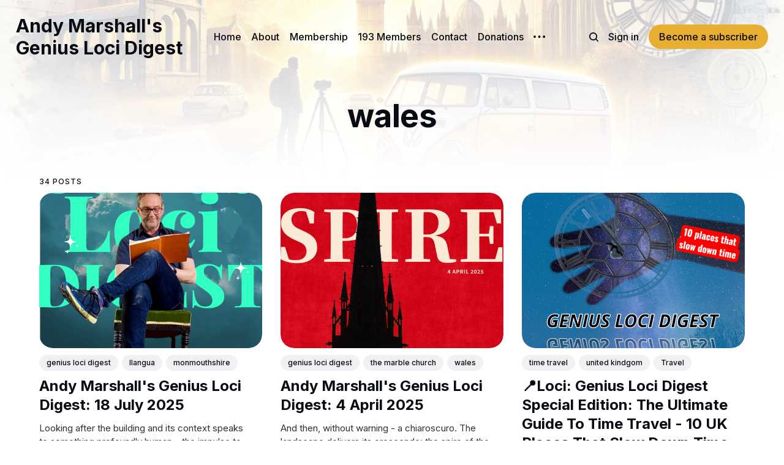

--- FILE ---
content_type: text/html; charset=utf-8
request_url: https://www.digest.andymarshall.co/tag/wales/
body_size: 7789
content:
<!DOCTYPE html>
<html lang="en">
	<head>
		<meta charset="utf-8">
		<meta http-equiv="X-UA-Compatible" content="IE=edge">
		<title>wales - Andy Marshall&#x27;s Genius Loci Digest</title>
		<meta name="HandheldFriendly" content="True">
		<meta name="viewport" content="width=device-width, initial-scale=1">
		



<link rel="preconnect" href="https://fonts.googleapis.com"> 
<link rel="preconnect" href="https://fonts.gstatic.com" crossorigin>
<link rel="preload" as="style" href="https://fonts.googleapis.com/css2?family=Inter:wght@300;400;500;700&display=swap">
<link rel="stylesheet" href="https://fonts.googleapis.com/css2?family=Inter:wght@300;400;500;700&display=swap">














		<link rel="stylesheet" type="text/css" href="https://www.digest.andymarshall.co/assets/css/screen.css?v=4d6ac3c1ea">
		<style>
:root {
	--font-family-one: 'Inter', sans-serif;
	--font-weight-one-light: 300;
	--font-weight-one-bold: 700;

	--font-family-two: 'Inter', sans-serif;
	--font-weight-two-bold: 700;

	--font-family-three: 'Inter', sans-serif;
	--font-weight-three-regular: 400;
	--font-weight-three-medium: 500;
	--font-weight-three-bold: 700;

	--letter-spacing: -.01em;
}
</style>

		<script>
		/* getContrast.js
		––––––––––––––––––––––––––––––––––––––––––––––––––––
		Website : vanillajstoolkit.com/helpers/getcontrast/
		Authors : Chris Ferdinandi & Brian Suda
		License : MIT
		–––––––––––––––––––––––––––––––––––––––––––––––––––– */
		function getContrast(t){"use strict";return"#"===t.slice(0,1)&&(t=t.slice(1)),3===t.length&&(t=t.split("").map(function(t){return t+t}).join("")),(299*parseInt(t.substr(0,2),16)+587*parseInt(t.substr(2,2),16)+114*parseInt(t.substr(4,2),16))/1000>=128?"no-white-text":"is-white-text"}
		</script>
		<link rel="icon" href="https://www.digest.andymarshall.co/content/images/size/w256h256/2022/12/Andy.png" type="image/png">
    <link rel="canonical" href="https://www.digest.andymarshall.co/tag/wales/">
    <meta name="referrer" content="no-referrer-when-downgrade">
    <link rel="next" href="https://www.digest.andymarshall.co/tag/wales/page/2/">
    
    <meta property="og:site_name" content="Andy Marshall&#x27;s Genius Loci Digest">
    <meta property="og:type" content="website">
    <meta property="og:title" content="wales - Andy Marshall&#x27;s Genius Loci Digest">
    <meta property="og:url" content="https://www.digest.andymarshall.co/tag/wales/">
    <meta property="og:image" content="https://www.digest.andymarshall.co/content/images/size/w1200/2024/09/DALL-E-2024-09-09-15.18.21---A-rectangular-watercolour-style-image-capturing-the-essence-of-the-Genius-Loci-Digest--but-with-more-saturated-colours.-In-the-background--a-classic-V-1.webp">
    <meta property="article:publisher" content="https://www.facebook.com/Fotofacade/">
    <meta name="twitter:card" content="summary_large_image">
    <meta name="twitter:title" content="wales - Andy Marshall&#x27;s Genius Loci Digest">
    <meta name="twitter:url" content="https://www.digest.andymarshall.co/tag/wales/">
    <meta name="twitter:image" content="https://www.digest.andymarshall.co/content/images/size/w1200/2024/09/DALL-E-2024-09-09-15.18.21---A-rectangular-watercolour-style-image-capturing-the-essence-of-the-Genius-Loci-Digest--but-with-more-saturated-colours.-In-the-background--a-classic-V-1.webp">
    <meta name="twitter:site" content="@fotofacade">
    <meta property="og:image:width" content="1200">
    <meta property="og:image:height" content="686">
    
    <script type="application/ld+json">
{
    "@context": "https://schema.org",
    "@type": "Series",
    "publisher": {
        "@type": "Organization",
        "name": "Andy Marshall&#x27;s Genius Loci Digest",
        "url": "https://www.digest.andymarshall.co/",
        "logo": {
            "@type": "ImageObject",
            "url": "https://www.digest.andymarshall.co/content/images/size/w256h256/2022/12/Andy.png",
            "width": 60,
            "height": 60
        }
    },
    "url": "https://www.digest.andymarshall.co/tag/wales/",
    "name": "wales",
    "mainEntityOfPage": "https://www.digest.andymarshall.co/tag/wales/"
}
    </script>

    <meta name="generator" content="Ghost 6.12">
    <link rel="alternate" type="application/rss+xml" title="Andy Marshall&#x27;s Genius Loci Digest" href="https://www.digest.andymarshall.co/rss/">
    <script defer src="https://cdn.jsdelivr.net/ghost/portal@~2.56/umd/portal.min.js" data-i18n="true" data-ghost="https://www.digest.andymarshall.co/" data-key="03d382a77eda2b168657163996" data-api="https://andy-marshalls-genius-loci-digest.ghost.io/ghost/api/content/" data-locale="en" crossorigin="anonymous"></script><style id="gh-members-styles">.gh-post-upgrade-cta-content,
.gh-post-upgrade-cta {
    display: flex;
    flex-direction: column;
    align-items: center;
    font-family: -apple-system, BlinkMacSystemFont, 'Segoe UI', Roboto, Oxygen, Ubuntu, Cantarell, 'Open Sans', 'Helvetica Neue', sans-serif;
    text-align: center;
    width: 100%;
    color: #ffffff;
    font-size: 16px;
}

.gh-post-upgrade-cta-content {
    border-radius: 8px;
    padding: 40px 4vw;
}

.gh-post-upgrade-cta h2 {
    color: #ffffff;
    font-size: 28px;
    letter-spacing: -0.2px;
    margin: 0;
    padding: 0;
}

.gh-post-upgrade-cta p {
    margin: 20px 0 0;
    padding: 0;
}

.gh-post-upgrade-cta small {
    font-size: 16px;
    letter-spacing: -0.2px;
}

.gh-post-upgrade-cta a {
    color: #ffffff;
    cursor: pointer;
    font-weight: 500;
    box-shadow: none;
    text-decoration: underline;
}

.gh-post-upgrade-cta a:hover {
    color: #ffffff;
    opacity: 0.8;
    box-shadow: none;
    text-decoration: underline;
}

.gh-post-upgrade-cta a.gh-btn {
    display: block;
    background: #ffffff;
    text-decoration: none;
    margin: 28px 0 0;
    padding: 8px 18px;
    border-radius: 4px;
    font-size: 16px;
    font-weight: 600;
}

.gh-post-upgrade-cta a.gh-btn:hover {
    opacity: 0.92;
}</style><script async src="https://js.stripe.com/v3/"></script>
    <script defer src="https://cdn.jsdelivr.net/ghost/sodo-search@~1.8/umd/sodo-search.min.js" data-key="03d382a77eda2b168657163996" data-styles="https://cdn.jsdelivr.net/ghost/sodo-search@~1.8/umd/main.css" data-sodo-search="https://andy-marshalls-genius-loci-digest.ghost.io/" data-locale="en" crossorigin="anonymous"></script>
    
    <link href="https://www.digest.andymarshall.co/webmentions/receive/" rel="webmention">
    <script defer src="/public/cards.min.js?v=4d6ac3c1ea"></script>
    <link rel="stylesheet" type="text/css" href="/public/cards.min.css?v=4d6ac3c1ea">
    <script defer src="/public/comment-counts.min.js?v=4d6ac3c1ea" data-ghost-comments-counts-api="https://www.digest.andymarshall.co/members/api/comments/counts/"></script>
    <script defer src="/public/member-attribution.min.js?v=4d6ac3c1ea"></script>
    <script defer src="/public/ghost-stats.min.js?v=4d6ac3c1ea" data-stringify-payload="false" data-datasource="analytics_events" data-storage="localStorage" data-host="https://www.digest.andymarshall.co/.ghost/analytics/api/v1/page_hit"  tb_site_uuid="2eb6d776-18dd-41f1-a2d1-b76fa2d605be" tb_post_uuid="undefined" tb_post_type="null" tb_member_uuid="undefined" tb_member_status="undefined"></script><style>:root {--ghost-accent-color: #E8AE31;}</style>
    <!-- Google tag (gtag.js) -->
<script async src="https://www.googletagmanager.com/gtag/js?id=G-2WPC8K8M6W"></script>
<script>
  window.dataLayer = window.dataLayer || [];
  function gtag(){dataLayer.push(arguments);}
  gtag('js', new Date());

  gtag('config', 'G-2WPC8K8M6W');
</script>
	</head>
	<body class="tag-template tag-wales">
		<script>!function(){"use strict";const t=document.body,o=getComputedStyle(t).getPropertyValue("--ghost-accent-color").trim();o&&t.classList.add(getContrast(o))}();</script>
		<div class="global-wrap">
			

<div class="global-cover" style="background-image:url(/content/images/size/w1600/2024/09/DALL-E-2024-09-09-15.18.21---A-rectangular-watercolour-style-image-capturing-the-essence-of-the-Genius-Loci-Digest--but-with-more-saturated-colours.-In-the-background--a-classic-V-1.webp)"></div>
			<div class="global-content">
				<header class="header-section">
	<div class="header-wrap">
		<div class="header-logo global-logo is-header">	<a href="https://www.digest.andymarshall.co" class="is-title">Andy Marshall&#x27;s Genius Loci Digest</a>
</div>
		<div class="header-nav">
			<span class="header-search search-open is-mobile" data-ghost-search><svg role="img" viewBox="0 0 24 24" xmlns="http://www.w3.org/2000/svg"><path d="M16.877 18.456l5.01 5.011c.208.197.484.308.771.308a1.118 1.118 0 00.809-1.888l-5.011-5.01c3.233-4.022 2.983-9.923-.746-13.654l-.291-.29a.403.403 0 00-.095-.075C13.307-.77 7.095-.649 3.223 3.223c-3.997 3.998-3.997 10.489 0 14.485 3.731 3.731 9.633 3.981 13.654.748zm-.784-13.617a7.96 7.96 0 010 11.254 7.961 7.961 0 01-11.253 0 7.96 7.96 0 010-11.254 7.961 7.961 0 0111.253 0z"/></svg>
</span>
			<input id="toggle" class="header-checkbox" type="checkbox">
			<label class="header-toggle" for="toggle">
				<span>
					<span class="bar"></span>
					<span class="bar"></span>
					<span class="bar"></span>
				</span>
			</label>
			<nav>
<ul>
	<li><a href="https://www.digest.andymarshall.co/">Home</a></li>
	<li><a href="https://www.digest.andymarshall.co/about-2/">About</a></li>
	<li><a href="https://www.digest.andymarshall.co/#/portal/">Membership</a></li>
	<li><a href="https://www.digest.andymarshall.co/member-funded-photography-can-you-help-me-achieve-my-goal/">193 Members</a></li>
	<li><a href="https://www.digest.andymarshall.co/contact-me/">Contact</a></li>
	<li><a href="https://www.digest.andymarshall.co/member-powered-photography-donations/">Donations</a></li>
	<li class="is-dropdown">
		<span><svg role="img" viewBox="0 0 20 4" xmlns="http://www.w3.org/2000/svg"><path d="M2 4A2 2 0 102.001.001 2 2 0 002 4zm8 0a2 2 0 10.001-3.999A2 2 0 0010 4zm8 0a2 2 0 10.001-3.999A2 2 0 0018 4z"/></svg></span>
		<ul>
			<li><a href="https://linktr.ee/andymarshall">Linktree</a></li>
			<li><a href="https://www.digest.andymarshall.co/andy-marshalls-treasure-hoard-gazetteer-2/">Gazetteer</a></li>
			<li><a href="https://www.digest.andymarshall.co/tag/shop/">Atelier Art Shop</a></li>
			<li><a href="https://www.digest.andymarshall.co/privacy-policy/">Privacy Policy</a></li>
			<li><a href="https://www.digest.andymarshall.co/faq/">FAQ</a></li>
			<li><a href="https://www.digest.andymarshall.co/member-funded-photography-can-you-help-me-achieve-my-goal/">Goals</a></li>
		</ul>
	</li>
</ul>
<ul>
	<li class="header-search search-open is-desktop" data-ghost-search><svg role="img" viewBox="0 0 24 24" xmlns="http://www.w3.org/2000/svg"><path d="m16.822 18.813 4.798 4.799c.262.248.61.388.972.388.772-.001 1.407-.637 1.407-1.409 0-.361-.139-.709-.387-.971l-4.799-4.797c3.132-4.108 2.822-10.005-.928-13.756l-.007-.007-.278-.278a.6985.6985 0 0 0-.13-.107C13.36-1.017 7.021-.888 3.066 3.067c-4.088 4.089-4.088 10.729 0 14.816 3.752 3.752 9.65 4.063 13.756.93Zm-.965-13.719c2.95 2.953 2.95 7.81 0 10.763-2.953 2.949-7.809 2.949-10.762 0-2.951-2.953-2.951-7.81 0-10.763 2.953-2.95 7.809-2.95 10.762 0Z"/></svg>
</li>
	<li class="signin"><a href="https://www.digest.andymarshall.co/signin/">Sign in</a></li>
<li class="signup"><a href="https://www.digest.andymarshall.co/signup/" class="global-button">Become a subscriber</a></li>
</ul>
</nav>
		</div>
	</div>
</header>				<main class="global-main">
					<div class="post-header">
	<div class="post-header-wrap global-padding is-center">
		<div class="post-header-content">
			<h1 class="post-title global-title">wales</h1>
			
		</div>
	</div>
</div><div class="loop-section global-padding">
	<small class="global-subtitle">34 posts</small>
	<div class="loop-wrap">
		<article class="item">
	<a href="/andy-marshalls-genius-loci-digest-75/" class="item-image global-image global-image-orientation global-radius">
		<img srcset="/content/images/size/w300/2025/07/ll-503-5-Photoroom-1.png 300w, 
			 /content/images/size/w600/2025/07/ll-503-5-Photoroom-1.png 600w"
	 sizes="(max-width:480px) 300px, 600px"
	 src="/content/images/size/w600/2025/07/ll-503-5-Photoroom-1.png"
	 loading="lazy"
	 alt="Andy Marshall&#x27;s Genius Loci Digest: 18 July 2025">
	</a>
	<div class="item-content">
		<div class="item-tags global-tags">
			<a href="/tag/genius-loci-digest/">genius loci digest</a><a href="/tag/llangua/">llangua</a><a href="/tag/monmouthshire/">monmouthshire</a>
		</div>
		<h2 class="item-title"><a href="/andy-marshalls-genius-loci-digest-75/">Andy Marshall&#x27;s Genius Loci Digest: 18 July 2025</a></h2>
		<p class="item-excerpt global-excerpt">
			Looking after the building and its context speaks to something profoundly human – the impulse to invest ourselves in things that extend beyond our own lifespans. 
		</p>
				<div class="global-meta">
	<div class="global-meta-content">
		by
		<a href="/author/andy/">Andy  Marshall</a>
	</div>
</div>
	</div>
</article>
		<article class="item">
	<a href="/andy-marshalls-genius-loci-digest-4-april-2025/" class="item-image global-image global-image-orientation global-radius">
		<img srcset="/content/images/size/w300/2025/04/St-Photoroom-1.png 300w, 
			 /content/images/size/w600/2025/04/St-Photoroom-1.png 600w"
	 sizes="(max-width:480px) 300px, 600px"
	 src="/content/images/size/w600/2025/04/St-Photoroom-1.png"
	 loading="lazy"
	 alt="Andy Marshall&#x27;s Genius Loci Digest: 4 April 2025">
	</a>
	<div class="item-content">
		<div class="item-tags global-tags">
			<a href="/tag/genius-loci-digest/">genius loci digest</a><a href="/tag/the-marble-church/">the marble church</a><a href="/tag/wales/">wales</a>
		</div>
		<h2 class="item-title"><a href="/andy-marshalls-genius-loci-digest-4-april-2025/">Andy Marshall&#x27;s Genius Loci Digest: 4 April 2025</a></h2>
		<p class="item-excerpt global-excerpt">
			And then, without warning - a chiaroscuro. The landscape delivers its crescendo: the spire of the Marble Church piercing the firmament from a brace of gargoyles, that project above a dip in the distant Clwydian hills. 
		</p>
				<div class="global-meta">
	<div class="global-meta-content">
		by
		<a href="/author/andy/">Andy  Marshall</a>
	</div>
</div>
	</div>
</article>
		<article class="item">
	<a href="/the-ultimate-guide-to-time-travel-7-uk-places-that-slow-down-time-2/" class="item-image global-image global-image-orientation global-radius">
		<img srcset="/content/images/size/w300/2025/12/_A6A5993-PhotoRoom-2-2-2--1--1.png 300w, 
			 /content/images/size/w600/2025/12/_A6A5993-PhotoRoom-2-2-2--1--1.png 600w"
	 sizes="(max-width:480px) 300px, 600px"
	 src="/content/images/size/w600/2025/12/_A6A5993-PhotoRoom-2-2-2--1--1.png"
	 loading="lazy"
	 alt="📍Loci: Genius Loci Digest Special Edition: The Ultimate Guide To Time Travel - 10 UK Places That Slow Down Time.">
	</a>
	<div class="item-content">
		<div class="item-tags global-tags">
			<a href="/tag/time-travel/">time travel</a><a href="/tag/united-kindgom/">united kindgom</a><a href="/tag/travel/">Travel</a>
		</div>
		<h2 class="item-title"><a href="/the-ultimate-guide-to-time-travel-7-uk-places-that-slow-down-time-2/">📍Loci: Genius Loci Digest Special Edition: The Ultimate Guide To Time Travel - 10 UK Places That Slow Down Time.</a></h2>
		<p class="item-excerpt global-excerpt">
			✨ Many will feel the pull to hurry past these words, gripped by the restless urge to scroll onwards. But should you find the courage to linger, to resist the tide of haste, you will be performing a quiet kind of magic.
		</p>
				<div class="global-meta">
	<div class="global-meta-content">
		by
		<a href="/author/andy/">Andy  Marshall</a>
	</div>
</div>
	</div>
</article>
		<article class="item">
	<a href="/atelier-the-face-from-the-priors-door-ely-signed-limited-edition-print-of-25no/" class="item-image global-image global-image-orientation global-radius">
		<img srcset="/content/images/size/w300/2025/02/Prior-s-Door-USe-this-one-1.jpg 300w, 
			 /content/images/size/w600/2025/02/Prior-s-Door-USe-this-one-1.jpg 600w"
	 sizes="(max-width:480px) 300px, 600px"
	 src="/content/images/size/w600/2025/02/Prior-s-Door-USe-this-one-1.jpg"
	 loading="lazy"
	 alt="🎨 Atelier: The Face from The Prior&#x27;s Door, Ely. Signed, Limited Edition Print of 25no.">
	</a>
	<div class="item-content">
		<div class="item-tags global-tags">
			<a href="/tag/shop/">Atelier</a><a href="/tag/art/">art</a><a href="/tag/limited-edition-print/">limited edition print</a>
		</div>
		<h2 class="item-title"><a href="/atelier-the-face-from-the-priors-door-ely-signed-limited-edition-print-of-25no/">🎨 Atelier: The Face from The Prior&#x27;s Door, Ely. Signed, Limited Edition Print of 25no.</a></h2>
		<p class="item-excerpt global-excerpt">
			A chance to own a limited edition print of the iconic church of the shrine at St. Mellangell, Wales. 
		</p>
				<div class="global-meta">
	<div class="global-meta-content">
		by
		<a href="/author/andy/">Andy  Marshall</a>
	</div>
</div>
	</div>
</article>
		<article class="item">
	<a href="/loci-hiraeth-co/" class="item-image global-image global-image-orientation global-radius">
		<img srcset="/content/images/size/w300/2025/02/St-Cwyfan-web-1.jpg 300w, 
			 /content/images/size/w600/2025/02/St-Cwyfan-web-1.jpg 600w"
	 sizes="(max-width:480px) 300px, 600px"
	 src="/content/images/size/w600/2025/02/St-Cwyfan-web-1.jpg"
	 loading="lazy"
	 alt="📍Loci: St. Cwyfan - the salty smack of the sea.">
	</a>
	<div class="item-content">
		<div class="item-tags global-tags">
			<a href="/tag/loci/">loci</a><a href="/tag/wales/">wales</a><a href="/tag/st-cwyfan/">st. cwyfan</a>
		</div>
		<h2 class="item-title"><a href="/loci-hiraeth-co/">📍Loci: St. Cwyfan - the salty smack of the sea.</a></h2>
		<p class="item-excerpt global-excerpt">
			This is a place of transition – between land and water, between heaven and earth, between time and tide. On a quiet, sunlit morning, it feels like a place on the edge of something, caught between the elements.
		</p>
				<div class="global-meta">
	<div class="global-meta-content">
		by
		<a href="/author/andy/">Andy  Marshall</a>
	</div>
</div>
	</div>
</article>
		<article class="item">
	<a href="/loci-10/" class="item-image global-image global-image-orientation global-radius">
		<img srcset="/content/images/size/w300/2025/02/St.-Melangell-Web-secondary-5-1.jpg 300w, 
			 /content/images/size/w600/2025/02/St.-Melangell-Web-secondary-5-1.jpg 600w"
	 sizes="(max-width:480px) 300px, 600px"
	 src="/content/images/size/w600/2025/02/St.-Melangell-Web-secondary-5-1.jpg"
	 loading="lazy"
	 alt="📍Loci: Hiraeth">
	</a>
	<div class="item-content">
		<div class="item-tags global-tags">
			<a href="/tag/mental-health/">mental health</a><a href="/tag/ways-of-seeing-2/">ways of seeing</a><a href="/tag/loci/">loci</a>
		</div>
		<h2 class="item-title"><a href="/loci-10/">📍Loci: Hiraeth</a></h2>
		<p class="item-excerpt global-excerpt">
			The landscape provides a correspondence with the transition of time—the valley bottoms out into flattened serenity, as the Berwyn hills rise like embattlements pitched against any sense of doubt as to the magic at play.
		</p>
				<div class="global-meta">
	<div class="global-meta-content">
		by
		<a href="/author/andy/">Andy  Marshall</a>
	</div>
</div>
	</div>
</article>
		<article class="item">
	<a href="/atelier-st-melangell-pennant-melangell-wales-signed-limited-edition-print-of-25no-2/" class="item-image global-image global-image-orientation global-radius">
		<img srcset="/content/images/size/w300/2025/01/St.-Mellangell-Unsigned-1-1.jpg 300w, 
			 /content/images/size/w600/2025/01/St.-Mellangell-Unsigned-1-1.jpg 600w"
	 sizes="(max-width:480px) 300px, 600px"
	 src="/content/images/size/w600/2025/01/St.-Mellangell-Unsigned-1-1.jpg"
	 loading="lazy"
	 alt="🎨 Atelier: St. Melangell, Pennant Melangell, Wales. Signed, Limited Edition Print of 25no.">
	</a>
	<div class="item-content">
		<div class="item-tags global-tags">
			<a href="/tag/shop/">Atelier</a><a href="/tag/art/">art</a><a href="/tag/limited-edition-print/">limited edition print</a>
		</div>
		<h2 class="item-title"><a href="/atelier-st-melangell-pennant-melangell-wales-signed-limited-edition-print-of-25no-2/">🎨 Atelier: St. Melangell, Pennant Melangell, Wales. Signed, Limited Edition Print of 25no.</a></h2>
		<p class="item-excerpt global-excerpt">
			A chance to own a limited edition print of the iconic church of the shrine at St. Mellangell, Wales. 
		</p>
				<div class="global-meta">
	<div class="global-meta-content">
		by
		<a href="/author/andy/">Andy  Marshall</a>
	</div>
</div>
	</div>
</article>
		<article class="item">
	<a href="/andy-marshalls-genius-loci-digest-27-dec-2024/" class="item-image global-image global-image-orientation global-radius">
		<img srcset="/content/images/size/w300/2024/12/St.-Melangell-Web-4.jpg 300w, 
			 /content/images/size/w600/2024/12/St.-Melangell-Web-4.jpg 600w"
	 sizes="(max-width:480px) 300px, 600px"
	 src="/content/images/size/w600/2024/12/St.-Melangell-Web-4.jpg"
	 loading="lazy"
	 alt="Andy Marshall&#x27;s Genius Loci Digest: 27 Dec 2024">
	</a>
	<div class="item-content">
		<div class="item-tags global-tags">
			<a href="/tag/genius-loci-digest/">genius loci digest</a><a href="/tag/art/">art</a><a href="/tag/st-melangell/">st. melangell</a>
		</div>
		<h2 class="item-title"><a href="/andy-marshalls-genius-loci-digest-27-dec-2024/">Andy Marshall&#x27;s Genius Loci Digest: 27 Dec 2024</a></h2>
		<p class="item-excerpt global-excerpt">
			The church lies deep within the bucolic landscape of a glacial valley, rising from the flat valley floor like an erratic, shaped by history, circumstance, and time. 
		</p>
				<div class="global-meta">
	<div class="global-meta-content">
		by
		<a href="/author/andy/">Andy  Marshall</a>
	</div>
</div>
	</div>
</article>
		<article class="item">
	<a href="/andy-marshalls-genius-loci-digest-2-aug-2024/" class="item-image global-image global-image-orientation global-radius">
		<img srcset="/content/images/size/w300/2024/08/Adam-45-Photoroom-1.png 300w, 
			 /content/images/size/w600/2024/08/Adam-45-Photoroom-1.png 600w"
	 sizes="(max-width:480px) 300px, 600px"
	 src="/content/images/size/w600/2024/08/Adam-45-Photoroom-1.png"
	 loading="lazy"
	 alt="Andy Marshall&#x27;s Genius Loci Digest: 2 Aug 2024">
	</a>
	<div class="item-content">
		<div class="item-tags global-tags">
			<a href="/tag/genius-loci-digest/">genius loci digest</a><a href="/tag/adam-jurkojc/">Adam Jurkojc</a><a href="/tag/book-binder/">book binder</a>
		</div>
		<h2 class="item-title"><a href="/andy-marshalls-genius-loci-digest-2-aug-2024/">Andy Marshall&#x27;s Genius Loci Digest: 2 Aug 2024</a></h2>
		<p class="item-excerpt global-excerpt">
			Adam is more than a bookbinder; he is a Time Lord, a guardian of this precious conduit to history, enshrining fragile hooks to the past with a love and dedication that has taken him over 14 years to hone.
		</p>
				<div class="global-meta">
	<div class="global-meta-content">
		by
		<a href="/author/andy/">Andy  Marshall</a>
	</div>
</div>
	</div>
</article>
	</div>
</div><div class="pagination-section">
	<a href="/tag/wales/page/2/" aria-label="Load more"></a>
	<button class="global-button">Load more</button>
</div>

				</main>
				<footer class="footer-section global-footer">
	<div class="global-padding">
	<small class="subscribe-form-subtitle global-subtitle">Newsletter</small>
	<div class="subscribe-form global-radius">
		<div class="global-dynamic-color">
			<h3 class="subscribe-title">Get all the latest posts delivered straight to your inbox.</h3>
		</div>
		<div class="subscribe-wrap">
			<form data-members-form="subscribe" data-members-autoredirect="false">
				<input data-members-email type="email" placeholder="Your email address" aria-label="Your email address" required>
				<button class="global-button no-color" type="submit">Subscribe</button>
			</form>
			<div class="subscribe-alert global-dynamic-color">
				<span class="alert-loading global-alert">Processing your application</span>
				<span class="alert-success global-alert">Please check your inbox and click the link to confirm your subscription.</span>
				<span class="alert-error global-alert">There was an error sending the email</span>
			</div>
		</div>
	</div>
</div>
	<div class="footer-wrap global-padding">
		<div class="footer-content">
			<div class="footer-logo-wrap">
				<div class="global-logo is-footer">	<a href="https://www.digest.andymarshall.co" class="is-title">Andy Marshall&#x27;s Genius Loci Digest</a>
</div>
				<p class="footer-description">Andy Marshall is documenting his travels in his time-travelling camper van 🚐📸🏛</p>
			</div>
			<div class="footer-subscribe">
	<a href="https://www.digest.andymarshall.co/signup/" class="global-button">Become a subscriber →</a>
	<small>Get all the latest posts delivered straight to your inbox.</small>
</div>
		</div>
		<div class="footer-nav">
			<div class="footer-nav-column is-social">
				<small>Social</small>
				<ul>
					<li><a href="https://www.facebook.com/Fotofacade/" target="_blank" rel="noopener"><svg role="img" viewBox="0 0 24 24" xmlns="http://www.w3.org/2000/svg"><path d="M23.9981 11.9991C23.9981 5.37216 18.626 0 11.9991 0C5.37216 0 0 5.37216 0 11.9991C0 17.9882 4.38789 22.9522 10.1242 23.8524V15.4676H7.07758V11.9991H10.1242V9.35553C10.1242 6.34826 11.9156 4.68714 14.6564 4.68714C15.9692 4.68714 17.3424 4.92149 17.3424 4.92149V7.87439H15.8294C14.3388 7.87439 13.8739 8.79933 13.8739 9.74824V11.9991H17.2018L16.6698 15.4676H13.8739V23.8524C19.6103 22.9522 23.9981 17.9882 23.9981 11.9991Z"/></svg>Facebook</a></li>
					<li><a href="https://x.com/fotofacade" target="_blank" rel="noopener"><svg role="img" viewBox="0 0 24 24" xmlns="http://www.w3.org/2000/svg"><path d="M23.954 4.569c-.885.389-1.83.654-2.825.775 1.014-.611 1.794-1.574 2.163-2.723-.951.555-2.005.959-3.127 1.184-.896-.959-2.173-1.559-3.591-1.559-2.717 0-4.92 2.203-4.92 4.917 0 .39.045.765.127 1.124C7.691 8.094 4.066 6.13 1.64 3.161c-.427.722-.666 1.561-.666 2.475 0 1.71.87 3.213 2.188 4.096-.807-.026-1.566-.248-2.228-.616v.061c0 2.385 1.693 4.374 3.946 4.827-.413.111-.849.171-1.296.171-.314 0-.615-.03-.916-.086.631 1.953 2.445 3.377 4.604 3.417-1.68 1.319-3.809 2.105-6.102 2.105-.39 0-.779-.023-1.17-.067 2.189 1.394 4.768 2.209 7.557 2.209 9.054 0 13.999-7.496 13.999-13.986 0-.209 0-.42-.015-.63.961-.689 1.8-1.56 2.46-2.548l-.047-.02z"/></svg>Twitter</a></li>
					

				</ul>
			</div>
			




<div class="footer-nav-column">
	<small>Links</small>
	<ul>
		<li><a href="https://www.polarsteps.com/Andymarshall">Polarsteps</a></li>
		<li><a href="https://www.digest.andymarshall.co/contact-me/">Contact Me</a></li>
		<li><a href="#/signup/">Sign up</a></li>
		<li><a href="https://www.digest.andymarshall.co/faq/">FAQ</a></li>
	</ul>
</div>

<div class="footer-nav-column">
	<small>Links</small>
	<ul>
		<li><a href="https://donate.stripe.com/3csg2Z3824YR0Lu9AF">Make a donation</a></li>
	</ul>
</div>




		</div>
		<div class="footer-copyright">
			&copy; <a href="https://www.digest.andymarshall.co">Andy Marshall&#x27;s Genius Loci Digest</a> 2026.
			Published with <a href="https://ghost.org" target="_blank" rel="noopener noreferrer">Ghost</a> and <a href="https://fueko.net" target="_blank" rel="noopener">Reiro</a>.
		</div>
	</div>
</footer>			</div>
		</div>
		<div id="notifications" class="global-notification">
	<div class="subscribe">You’ve successfully subscribed to Andy Marshall&#x27;s Genius Loci Digest</div>
	<div class="signin">Welcome back! You’ve successfully signed in.</div>
	<div class="signup">Great! You’ve successfully signed up.</div>
	<div class="update-email">Success! Your email is updated.</div>
	<div class="expired">Your link has expired</div>
	<div class="checkout-success">Success! Check your email for magic link to sign-in.</div>
</div>
				<script src="https://www.digest.andymarshall.co/assets/js/global.js?v=4d6ac3c1ea"></script>
		<script src="https://www.digest.andymarshall.co/assets/js/index.js?v=4d6ac3c1ea"></script>
		<script>
!function(){"use strict";const p=new URLSearchParams(window.location.search),isAction=p.has("action"),isStripe=p.has("stripe"),success=p.get("success"),action=p.get("action"),stripe=p.get("stripe"),n=document.getElementById("notifications"),a="is-subscribe",b="is-signin",c="is-signup",f="is-update-email",d="is-expired",e="is-checkout-success";p&&(isAction&&(action=="subscribe"&&success=="true"&&n.classList.add(a),action=="signup-paid"&&success=="true"&&n.classList.add(a),action=="signin"&&success=="true"&&n.classList.add(b),action=="signup"&&success=="true"&&n.classList.add(c),action=="updateEmail"&&success=="true"&&n.classList.add(f),success=="false"&&n.classList.add(d)),isStripe&&stripe=="success"&&n.classList.add(e),(isAction||isStripe)&&setTimeout(function(){window.history.replaceState(null,null,window.location.pathname),n.classList.remove(a,b,c,d,e,f)},5000))}();
</script>

		<div style="background-color: #ececec; padding: 1em; border-radius: 6px; font-size: 0.95em; text-align: center;">
  <p style="margin: 0 0 0.5em 0;">✨ Wondering why I ask for support?</p>
  <a href="https://www.digest.andymarshall.co/an-anxiety-of-memberships" style="text-decoration: none; color: #2a7ae2;">
    <strong>An Anxiety of Memberships</strong><br>
    <span style="font-size: 0.9em; color: #555;">
      A story about creative survival, generosity, and the people who keep this work going.
    </span>
  </a>
</div>
	</body>
</html>